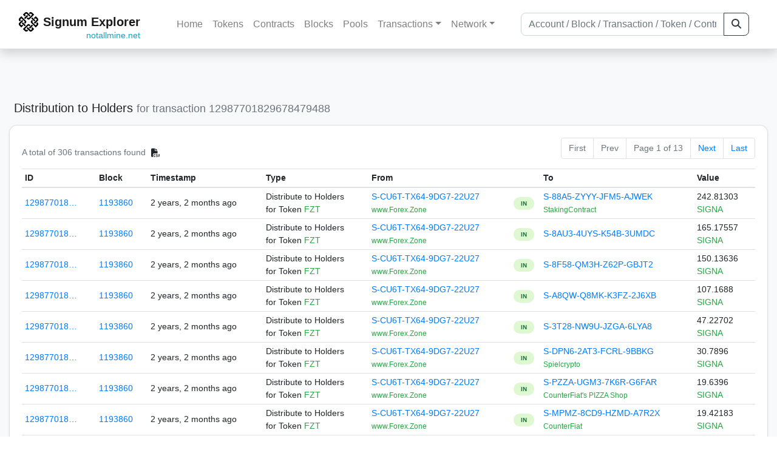

--- FILE ---
content_type: text/html; charset=utf-8
request_url: https://explorer.notallmine.net/distribution/?a=12987701829678479488
body_size: 5830
content:


<!doctype html>
<html lang="en">

<head>
  <meta charset="utf-8">
  <meta name="viewport" content="width=device-width, initial-scale=1, maximum-scale=1, shrink-to-fit=no">
  <meta name="keywords" content="sustainable, blockchain, crypto, minable, HDD, greencoin, singa, SIGNA">
  <meta property="og:title" content="Signum Explorer - Smart. Secure. Sustainable.">
  <meta name="twitter:title" content="Signum Explorer - Smart. Secure. Sustainable.">
  <meta property="og:image" content="https://signum.network/assets/img/seo/Signum_blue.png">
  <meta property="og:description" content="">
  <meta name="description"
    content="The easiest and most trusted Signum transaction search engine and blockchain explorer.">
  <title>Signum Explorer  - Transactions</title>
  <link href="/static/favicon.png" rel="icon">
  <link rel="stylesheet" href="https://cdn.jsdelivr.net/npm/bootstrap@4.6.2/dist/css/bootstrap.min.css" integrity="sha384-xOolHFLEh07PJGoPkLv1IbcEPTNtaed2xpHsD9ESMhqIYd0nLMwNLD69Npy4HI+N" crossorigin="anonymous">
  <link rel="stylesheet" href="/static/css/style.css?v=h">
  <link rel="stylesheet" type="text/css" href="/static/fontawesome-free-6.5.2-web/css/all.min.css" />
</head>
<body>
  
  <div class="wrapper">
    
      <header>
        <nav class="navbar navbar-expand-lg navbar-light fixed-top border-bottom shadow mb-3">
          <div class="container" style="max-width: 1400px !important;">
          <a class="mb-2" href="/"><img alt="LOGO" src="/static/logo.svg" height="32px"></a>
          <a class="p-2" href="/">
          
            <span class="navbar-brand my-0 mr-auto mb-2 font-weight-bold">Signum Explorer</span><br />
          
            
            <span class="float-right my-lg-n3 my-n4 text-info small">notallmine.net</span>
            
          </a>
          <button class="navbar-toggler" type="button" data-toggle="collapse" data-target="#navbarsMenu"
            aria-controls="navbarsMenu" aria-expanded="false" aria-label="Toggle navigation">
            <span class="navbar-toggler-icon"></span>
          </button>
          <div class="collapse navbar-collapse justify-content-md-center pl-4" id="navbarsMenu">
            <ul class="navbar-nav">
              <li class="nav-item">
                <a class="nav-link" href="/">Home</a>
              </li>
              <li class="nav-item">
                <a class="nav-link" href="/assets/">Tokens</a>
              </li>
              <li class="nav-item">
                <a class="nav-link" href="/ats/">Contracts</a>
              </li>
              <li class="nav-item">
                <a class="nav-link" href="/blocks/">Blocks</a>
              </li>
              <li class="nav-item">
                <a class="nav-link" href="/pools/">Pools</a>
              </li>
              <li class="nav-item dropdown">
                <a class="nav-link dropdown-toggle" href="#" id="transactions-nav" data-toggle="dropdown"
                  aria-haspopup="true" aria-expanded="false">Transactions</a>
                <div class="dropdown-menu" aria-labelledby="transactions-nav">
                  <a class="dropdown-item" href="/txsPending/">Pending Transactions</a>
                  <a class="dropdown-item" href="/txs/">Confirmed Transactions</a>
                  <a class="dropdown-item" href="/sub/">Auto-Payments</a>
                  <a class="dropdown-item" href="/alias/">Aliases</a>
                </div>
              </li>
              <li class="nav-item dropdown">
                <a class="nav-link dropdown-toggle" href="#" id="peers-nav" data-toggle="dropdown" aria-haspopup="true"
                  aria-expanded="false">Network</a>
                <div class="dropdown-menu" aria-labelledby="peers-nav">
                  <a class="dropdown-item" href="/accounts/">Top Accounts</a>
                  <a class="dropdown-item" href="/peers/">Nodes List</a>
                  <a class="dropdown-item" href="/peers-charts/">Nodes Distribution</a>
                </div>
              </li>
            </ul>
          </div>
          
          <form class="form-inline my-2 my-lg-0 input-group col-lg-4" action="/search/">
            <input class="form-control" type="text" name="q"
              placeholder="Account / Block / Transaction / Token / Contract" title="Fill to search" aria-label="Search">
            <div class="input-group-append">
              <button class="btn btn-outline-dark my-sm-0" type="submit" name="submit" value="Search"><i
                  class="fas fa-search"></i></button>
            </div>
          </form>
          
          </div>
        </nav>
      </header>
      <main role="main">
        <div class="container">
          <div class="text-center mb-5">
          </div>
          
          

  <h5 class="p-2">Distribution to Holders 
    
      <br class="d-md-none" />
      <small class="text-muted">for transaction 12987701829678479488</small>
    
  </h5>

  <div class="card-deck mb-3">
    <div class="card mb-4 shadow-sm">
      <div class="card-body">

        <div class="d-flex flex-column flex-md-row align-items-center">
          <small class="my-0 mr-md-auto text-muted">
            
              A total of
              
                306
              
              transactions found
              
                <a class="btn btn-sm btn-icon btn-soft-secondary rounded-circle copy-btn px-1" title="Download the latest 2k txs" href="/csv/12987701829678479488">
                <i class="fas fa-file-csv"></i></a>
              
            
          </small>
            

  <nav aria-label="Page navigation">
    <ul class="pagination justify-content-end small">
      
        <li class="page-item disabled"><a class="page-link" href="#">First</a></li>
      

      
        <li class="page-item disabled"><a class="page-link" href="#">Prev</a></li>
      

      <li class="page-item disabled text-nowrap"><a class="page-link" href="#">Page 1 of 13</a></li>

      
        <li class="page-item"><a class="page-link" href="?a=12987701829678479488&amp;page=2">Next</a></li>
      

      
        <li class="page-item"><a class="page-link" href="?a=12987701829678479488&amp;page=13">Last</a></li>
      
    </ul>
  </nav>

        </div>

        


<div class="table-responsive">
  <table class="table table-hover small table-sm">
    <thead>
    <tr>
      <th scope="col">ID</th>
      <th scope="col" class="d-none d-sm-table-cell">Block</th>
      <th scope="col" class="d-none d-sm-table-cell">Timestamp</th>
      <th scope="col">Type</th>
      <th scope="col" class="d-none d-sm-table-cell">From</th>
      <th scope="col"></th>
      <th scope="col" class="d-none d-sm-table-cell">To</th>
      <th scope="col">Value</th>
    </tr>
    </thead>
    <tbody>
        
        <tr>
          <td><a href="/tx/12987701829678479488">129877018…</a></td>
          <td class="d-none d-sm-table-cell"><a href="/block/1193860">1193860</a></td>
          <td class="text-nowrap d-none d-sm-table-cell">2 years, 2 months ago</td>
          <td>
            <span>Distribute to Holders</span>
            <br>
            <span>for Token </span>
            <span class="text-success">  FZT</span>
          </td>
          <td class="text-nowrap d-none d-sm-table-cell">
          


  <a href="/address/181059669037770905">
    S-CU6T-TX64-9DG7-22U27
  </a>


  <br>

<small>
  
    <span class="text-success" title="www.Forex.Zone">www.Forex.Zone</span>
  
</small>

          </td>
          <td>
          <span class="text-center font-weight-bold rounded-pill" style="background-color: rgb(222, 249, 210)!important; color: rgb(35, 118, 64); line-height: 1.6; font-size: .61rem; width: 100%!important; display: inline-block; padding: .2rem .5rem;">
            IN</span>
          </td>
          <td class="text-nowrap d-none d-sm-table-cell">
          


  <a href="/address/9850376238066243843">
    S-88A5-ZYYY-JFM5-AJWEK
  </a>


  <br>

<small>
  
    <span class="text-success" title="StakingContract">StakingContract</span>
  
</small>

          </td>
          <td class="text-nowrap">
              <span>242.81303</span><br>
              <span class="text-success"> SIGNA </span>
          </td>
        </tr>
          
        
        <tr>
          <td><a href="/tx/12987701829678479488">129877018…</a></td>
          <td class="d-none d-sm-table-cell"><a href="/block/1193860">1193860</a></td>
          <td class="text-nowrap d-none d-sm-table-cell">2 years, 2 months ago</td>
          <td>
            <span>Distribute to Holders</span>
            <br>
            <span>for Token </span>
            <span class="text-success">  FZT</span>
          </td>
          <td class="text-nowrap d-none d-sm-table-cell">
          


  <a href="/address/181059669037770905">
    S-CU6T-TX64-9DG7-22U27
  </a>


  <br>

<small>
  
    <span class="text-success" title="www.Forex.Zone">www.Forex.Zone</span>
  
</small>

          </td>
          <td>
          <span class="text-center font-weight-bold rounded-pill" style="background-color: rgb(222, 249, 210)!important; color: rgb(35, 118, 64); line-height: 1.6; font-size: .61rem; width: 100%!important; display: inline-block; padding: .2rem .5rem;">
            IN</span>
          </td>
          <td class="text-nowrap d-none d-sm-table-cell">
          


  <a href="/address/1526291561812534081">
    S-8AU3-4UYS-K54B-3UMDC
  </a>


  <br>

<small>
  
    <span class="text-secondary"></span>
  
</small>

          </td>
          <td class="text-nowrap">
              <span>165.17557</span><br>
              <span class="text-success"> SIGNA </span>
          </td>
        </tr>
          
        
        <tr>
          <td><a href="/tx/12987701829678479488">129877018…</a></td>
          <td class="d-none d-sm-table-cell"><a href="/block/1193860">1193860</a></td>
          <td class="text-nowrap d-none d-sm-table-cell">2 years, 2 months ago</td>
          <td>
            <span>Distribute to Holders</span>
            <br>
            <span>for Token </span>
            <span class="text-success">  FZT</span>
          </td>
          <td class="text-nowrap d-none d-sm-table-cell">
          


  <a href="/address/181059669037770905">
    S-CU6T-TX64-9DG7-22U27
  </a>


  <br>

<small>
  
    <span class="text-success" title="www.Forex.Zone">www.Forex.Zone</span>
  
</small>

          </td>
          <td>
          <span class="text-center font-weight-bold rounded-pill" style="background-color: rgb(222, 249, 210)!important; color: rgb(35, 118, 64); line-height: 1.6; font-size: .61rem; width: 100%!important; display: inline-block; padding: .2rem .5rem;">
            IN</span>
          </td>
          <td class="text-nowrap d-none d-sm-table-cell">
          


  <a href="/address/16169622184089826406">
    S-8F58-QM3H-Z62P-GBJT2
  </a>


  <br>

<small>
  
    <span class="text-secondary"></span>
  
</small>

          </td>
          <td class="text-nowrap">
              <span>150.13636</span><br>
              <span class="text-success"> SIGNA </span>
          </td>
        </tr>
          
        
        <tr>
          <td><a href="/tx/12987701829678479488">129877018…</a></td>
          <td class="d-none d-sm-table-cell"><a href="/block/1193860">1193860</a></td>
          <td class="text-nowrap d-none d-sm-table-cell">2 years, 2 months ago</td>
          <td>
            <span>Distribute to Holders</span>
            <br>
            <span>for Token </span>
            <span class="text-success">  FZT</span>
          </td>
          <td class="text-nowrap d-none d-sm-table-cell">
          


  <a href="/address/181059669037770905">
    S-CU6T-TX64-9DG7-22U27
  </a>


  <br>

<small>
  
    <span class="text-success" title="www.Forex.Zone">www.Forex.Zone</span>
  
</small>

          </td>
          <td>
          <span class="text-center font-weight-bold rounded-pill" style="background-color: rgb(222, 249, 210)!important; color: rgb(35, 118, 64); line-height: 1.6; font-size: .61rem; width: 100%!important; display: inline-block; padding: .2rem .5rem;">
            IN</span>
          </td>
          <td class="text-nowrap d-none d-sm-table-cell">
          


  <a href="/address/357069363155835612">
    S-A8QW-Q8MK-K3FZ-2J6XB
  </a>


  <br>

<small>
  
    <span class="text-secondary"></span>
  
</small>

          </td>
          <td class="text-nowrap">
              <span>107.1688</span><br>
              <span class="text-success"> SIGNA </span>
          </td>
        </tr>
          
        
        <tr>
          <td><a href="/tx/12987701829678479488">129877018…</a></td>
          <td class="d-none d-sm-table-cell"><a href="/block/1193860">1193860</a></td>
          <td class="text-nowrap d-none d-sm-table-cell">2 years, 2 months ago</td>
          <td>
            <span>Distribute to Holders</span>
            <br>
            <span>for Token </span>
            <span class="text-success">  FZT</span>
          </td>
          <td class="text-nowrap d-none d-sm-table-cell">
          


  <a href="/address/181059669037770905">
    S-CU6T-TX64-9DG7-22U27
  </a>


  <br>

<small>
  
    <span class="text-success" title="www.Forex.Zone">www.Forex.Zone</span>
  
</small>

          </td>
          <td>
          <span class="text-center font-weight-bold rounded-pill" style="background-color: rgb(222, 249, 210)!important; color: rgb(35, 118, 64); line-height: 1.6; font-size: .61rem; width: 100%!important; display: inline-block; padding: .2rem .5rem;">
            IN</span>
          </td>
          <td class="text-nowrap d-none d-sm-table-cell">
          


  <a href="/address/4837942039689618438">
    S-3T28-NW9U-JZGA-6LYA8
  </a>


  <br>

<small>
  
    <span class="text-secondary"></span>
  
</small>

          </td>
          <td class="text-nowrap">
              <span>47.22702</span><br>
              <span class="text-success"> SIGNA </span>
          </td>
        </tr>
          
        
        <tr>
          <td><a href="/tx/12987701829678479488">129877018…</a></td>
          <td class="d-none d-sm-table-cell"><a href="/block/1193860">1193860</a></td>
          <td class="text-nowrap d-none d-sm-table-cell">2 years, 2 months ago</td>
          <td>
            <span>Distribute to Holders</span>
            <br>
            <span>for Token </span>
            <span class="text-success">  FZT</span>
          </td>
          <td class="text-nowrap d-none d-sm-table-cell">
          


  <a href="/address/181059669037770905">
    S-CU6T-TX64-9DG7-22U27
  </a>


  <br>

<small>
  
    <span class="text-success" title="www.Forex.Zone">www.Forex.Zone</span>
  
</small>

          </td>
          <td>
          <span class="text-center font-weight-bold rounded-pill" style="background-color: rgb(222, 249, 210)!important; color: rgb(35, 118, 64); line-height: 1.6; font-size: .61rem; width: 100%!important; display: inline-block; padding: .2rem .5rem;">
            IN</span>
          </td>
          <td class="text-nowrap d-none d-sm-table-cell">
          


  <a href="/address/8594320553313425028">
    S-DPN6-2AT3-FCRL-9BBKG
  </a>


  <br>

<small>
  
    <span class="text-success" title="Spielcrypto">Spielcrypto</span>
  
</small>

          </td>
          <td class="text-nowrap">
              <span>30.7896</span><br>
              <span class="text-success"> SIGNA </span>
          </td>
        </tr>
          
        
        <tr>
          <td><a href="/tx/12987701829678479488">129877018…</a></td>
          <td class="d-none d-sm-table-cell"><a href="/block/1193860">1193860</a></td>
          <td class="text-nowrap d-none d-sm-table-cell">2 years, 2 months ago</td>
          <td>
            <span>Distribute to Holders</span>
            <br>
            <span>for Token </span>
            <span class="text-success">  FZT</span>
          </td>
          <td class="text-nowrap d-none d-sm-table-cell">
          


  <a href="/address/181059669037770905">
    S-CU6T-TX64-9DG7-22U27
  </a>


  <br>

<small>
  
    <span class="text-success" title="www.Forex.Zone">www.Forex.Zone</span>
  
</small>

          </td>
          <td>
          <span class="text-center font-weight-bold rounded-pill" style="background-color: rgb(222, 249, 210)!important; color: rgb(35, 118, 64); line-height: 1.6; font-size: .61rem; width: 100%!important; display: inline-block; padding: .2rem .5rem;">
            IN</span>
          </td>
          <td class="text-nowrap d-none d-sm-table-cell">
          


  <a href="/address/16979033299095322600">
    S-PZZA-UGM3-7K6R-G6FAR
  </a>


  <br>

<small>
  
    <span class="text-success" title="CounterFiat&#x27;s PIZZA Shop">CounterFiat&#x27;s PIZZA Shop</span>
  
</small>

          </td>
          <td class="text-nowrap">
              <span>19.6396</span><br>
              <span class="text-success"> SIGNA </span>
          </td>
        </tr>
          
        
        <tr>
          <td><a href="/tx/12987701829678479488">129877018…</a></td>
          <td class="d-none d-sm-table-cell"><a href="/block/1193860">1193860</a></td>
          <td class="text-nowrap d-none d-sm-table-cell">2 years, 2 months ago</td>
          <td>
            <span>Distribute to Holders</span>
            <br>
            <span>for Token </span>
            <span class="text-success">  FZT</span>
          </td>
          <td class="text-nowrap d-none d-sm-table-cell">
          


  <a href="/address/181059669037770905">
    S-CU6T-TX64-9DG7-22U27
  </a>


  <br>

<small>
  
    <span class="text-success" title="www.Forex.Zone">www.Forex.Zone</span>
  
</small>

          </td>
          <td>
          <span class="text-center font-weight-bold rounded-pill" style="background-color: rgb(222, 249, 210)!important; color: rgb(35, 118, 64); line-height: 1.6; font-size: .61rem; width: 100%!important; display: inline-block; padding: .2rem .5rem;">
            IN</span>
          </td>
          <td class="text-nowrap d-none d-sm-table-cell">
          


  <a href="/address/10269022105793844863">
    S-MPMZ-8CD9-HZMD-A7R2X
  </a>


  <br>

<small>
  
    <span class="text-success" title="CounterFiat">CounterFiat</span>
  
</small>

          </td>
          <td class="text-nowrap">
              <span>19.42183</span><br>
              <span class="text-success"> SIGNA </span>
          </td>
        </tr>
          
        
        <tr>
          <td><a href="/tx/12987701829678479488">129877018…</a></td>
          <td class="d-none d-sm-table-cell"><a href="/block/1193860">1193860</a></td>
          <td class="text-nowrap d-none d-sm-table-cell">2 years, 2 months ago</td>
          <td>
            <span>Distribute to Holders</span>
            <br>
            <span>for Token </span>
            <span class="text-success">  FZT</span>
          </td>
          <td class="text-nowrap d-none d-sm-table-cell">
          


  <a href="/address/181059669037770905">
    S-CU6T-TX64-9DG7-22U27
  </a>


  <br>

<small>
  
    <span class="text-success" title="www.Forex.Zone">www.Forex.Zone</span>
  
</small>

          </td>
          <td>
          <span class="text-center font-weight-bold rounded-pill" style="background-color: rgb(222, 249, 210)!important; color: rgb(35, 118, 64); line-height: 1.6; font-size: .61rem; width: 100%!important; display: inline-block; padding: .2rem .5rem;">
            IN</span>
          </td>
          <td class="text-nowrap d-none d-sm-table-cell">
          


  <a href="/address/2085554255502924">
    S-Y9LE-TMSA-F6GJ-2AV32
  </a>


  <br>

<small>
  
    <span class="text-success" title="Stage">Stage</span>
  
</small>

          </td>
          <td class="text-nowrap">
              <span>16.02901</span><br>
              <span class="text-success"> SIGNA </span>
          </td>
        </tr>
          
        
        <tr>
          <td><a href="/tx/12987701829678479488">129877018…</a></td>
          <td class="d-none d-sm-table-cell"><a href="/block/1193860">1193860</a></td>
          <td class="text-nowrap d-none d-sm-table-cell">2 years, 2 months ago</td>
          <td>
            <span>Distribute to Holders</span>
            <br>
            <span>for Token </span>
            <span class="text-success">  FZT</span>
          </td>
          <td class="text-nowrap d-none d-sm-table-cell">
          


  <a href="/address/181059669037770905">
    S-CU6T-TX64-9DG7-22U27
  </a>


  <br>

<small>
  
    <span class="text-success" title="www.Forex.Zone">www.Forex.Zone</span>
  
</small>

          </td>
          <td>
          <span class="text-center font-weight-bold rounded-pill" style="background-color: rgb(222, 249, 210)!important; color: rgb(35, 118, 64); line-height: 1.6; font-size: .61rem; width: 100%!important; display: inline-block; padding: .2rem .5rem;">
            IN</span>
          </td>
          <td class="text-nowrap d-none d-sm-table-cell">
          


  <a href="/address/5528931326909733975">
    S-RR4R-RY9Z-42CV-6PPGT
  </a>


  <br>

<small>
  
    <span class="text-secondary"></span>
  
</small>

          </td>
          <td class="text-nowrap">
              <span>15.24574</span><br>
              <span class="text-success"> SIGNA </span>
          </td>
        </tr>
          
        
        <tr>
          <td><a href="/tx/12987701829678479488">129877018…</a></td>
          <td class="d-none d-sm-table-cell"><a href="/block/1193860">1193860</a></td>
          <td class="text-nowrap d-none d-sm-table-cell">2 years, 2 months ago</td>
          <td>
            <span>Distribute to Holders</span>
            <br>
            <span>for Token </span>
            <span class="text-success">  FZT</span>
          </td>
          <td class="text-nowrap d-none d-sm-table-cell">
          


  <a href="/address/181059669037770905">
    S-CU6T-TX64-9DG7-22U27
  </a>


  <br>

<small>
  
    <span class="text-success" title="www.Forex.Zone">www.Forex.Zone</span>
  
</small>

          </td>
          <td>
          <span class="text-center font-weight-bold rounded-pill" style="background-color: rgb(222, 249, 210)!important; color: rgb(35, 118, 64); line-height: 1.6; font-size: .61rem; width: 100%!important; display: inline-block; padding: .2rem .5rem;">
            IN</span>
          </td>
          <td class="text-nowrap d-none d-sm-table-cell">
          


  <a href="/address/2054193788332212200">
    S-PZZA-DRQP-WEEE-3QH2T
  </a>


  <br>

<small>
  
    <span class="text-success" title="CounterFiat&#x27;s PIZZA Shop">CounterFiat&#x27;s PIZZA Shop</span>
  
</small>

          </td>
          <td class="text-nowrap">
              <span>11.18953</span><br>
              <span class="text-success"> SIGNA </span>
          </td>
        </tr>
          
        
        <tr>
          <td><a href="/tx/12987701829678479488">129877018…</a></td>
          <td class="d-none d-sm-table-cell"><a href="/block/1193860">1193860</a></td>
          <td class="text-nowrap d-none d-sm-table-cell">2 years, 2 months ago</td>
          <td>
            <span>Distribute to Holders</span>
            <br>
            <span>for Token </span>
            <span class="text-success">  FZT</span>
          </td>
          <td class="text-nowrap d-none d-sm-table-cell">
          


  <a href="/address/181059669037770905">
    S-CU6T-TX64-9DG7-22U27
  </a>


  <br>

<small>
  
    <span class="text-success" title="www.Forex.Zone">www.Forex.Zone</span>
  
</small>

          </td>
          <td>
          <span class="text-center font-weight-bold rounded-pill" style="background-color: rgb(222, 249, 210)!important; color: rgb(35, 118, 64); line-height: 1.6; font-size: .61rem; width: 100%!important; display: inline-block; padding: .2rem .5rem;">
            IN</span>
          </td>
          <td class="text-nowrap d-none d-sm-table-cell">
          


  <a href="/address/6715879024511660913">
    S-9EVK-EHXA-AMFW-7SWEU
  </a>


  <br>

<small>
  
    <span class="text-success" title="Toha">Toha</span>
  
</small>

          </td>
          <td class="text-nowrap">
              <span>11.14397</span><br>
              <span class="text-success"> SIGNA </span>
          </td>
        </tr>
          
        
        <tr>
          <td><a href="/tx/12987701829678479488">129877018…</a></td>
          <td class="d-none d-sm-table-cell"><a href="/block/1193860">1193860</a></td>
          <td class="text-nowrap d-none d-sm-table-cell">2 years, 2 months ago</td>
          <td>
            <span>Distribute to Holders</span>
            <br>
            <span>for Token </span>
            <span class="text-success">  FZT</span>
          </td>
          <td class="text-nowrap d-none d-sm-table-cell">
          


  <a href="/address/181059669037770905">
    S-CU6T-TX64-9DG7-22U27
  </a>


  <br>

<small>
  
    <span class="text-success" title="www.Forex.Zone">www.Forex.Zone</span>
  
</small>

          </td>
          <td>
          <span class="text-center font-weight-bold rounded-pill" style="background-color: rgb(222, 249, 210)!important; color: rgb(35, 118, 64); line-height: 1.6; font-size: .61rem; width: 100%!important; display: inline-block; padding: .2rem .5rem;">
            IN</span>
          </td>
          <td class="text-nowrap d-none d-sm-table-cell">
          


  <a href="/address/17049988094279984924">
    S-7BSW-UT65-DG8S-GTF9T
  </a>


  <br>

<small>
  
    <span class="text-secondary"></span>
  
</small>

          </td>
          <td class="text-nowrap">
              <span>9.59103</span><br>
              <span class="text-success"> SIGNA </span>
          </td>
        </tr>
          
        
        <tr>
          <td><a href="/tx/12987701829678479488">129877018…</a></td>
          <td class="d-none d-sm-table-cell"><a href="/block/1193860">1193860</a></td>
          <td class="text-nowrap d-none d-sm-table-cell">2 years, 2 months ago</td>
          <td>
            <span>Distribute to Holders</span>
            <br>
            <span>for Token </span>
            <span class="text-success">  FZT</span>
          </td>
          <td class="text-nowrap d-none d-sm-table-cell">
          


  <a href="/address/181059669037770905">
    S-CU6T-TX64-9DG7-22U27
  </a>


  <br>

<small>
  
    <span class="text-success" title="www.Forex.Zone">www.Forex.Zone</span>
  
</small>

          </td>
          <td>
          <span class="text-center font-weight-bold rounded-pill" style="background-color: rgb(222, 249, 210)!important; color: rgb(35, 118, 64); line-height: 1.6; font-size: .61rem; width: 100%!important; display: inline-block; padding: .2rem .5rem;">
            IN</span>
          </td>
          <td class="text-nowrap d-none d-sm-table-cell">
          


  <a href="/address/5837336948478573668">
    S-9Z56-2VS7-GT86-75M24
  </a>


  <br>

<small>
  
    <span class="text-success" title="Signum">Signum</span>
  
</small>

          </td>
          <td class="text-nowrap">
              <span>9.36324</span><br>
              <span class="text-success"> SIGNA </span>
          </td>
        </tr>
          
        
        <tr>
          <td><a href="/tx/12987701829678479488">129877018…</a></td>
          <td class="d-none d-sm-table-cell"><a href="/block/1193860">1193860</a></td>
          <td class="text-nowrap d-none d-sm-table-cell">2 years, 2 months ago</td>
          <td>
            <span>Distribute to Holders</span>
            <br>
            <span>for Token </span>
            <span class="text-success">  FZT</span>
          </td>
          <td class="text-nowrap d-none d-sm-table-cell">
          


  <a href="/address/181059669037770905">
    S-CU6T-TX64-9DG7-22U27
  </a>


  <br>

<small>
  
    <span class="text-success" title="www.Forex.Zone">www.Forex.Zone</span>
  
</small>

          </td>
          <td>
          <span class="text-center font-weight-bold rounded-pill" style="background-color: rgb(222, 249, 210)!important; color: rgb(35, 118, 64); line-height: 1.6; font-size: .61rem; width: 100%!important; display: inline-block; padding: .2rem .5rem;">
            IN</span>
          </td>
          <td class="text-nowrap d-none d-sm-table-cell">
          


  <a href="/address/3882640455575602039">
    S-C2VR-XKEL-W2VL-5AHSD
  </a>


  <br>

<small>
  
    <span class="text-success" title="Laundry Machine">Laundry Machine</span>
  
</small>

          </td>
          <td class="text-nowrap">
              <span>8.79178</span><br>
              <span class="text-success"> SIGNA </span>
          </td>
        </tr>
          
        
        <tr>
          <td><a href="/tx/12987701829678479488">129877018…</a></td>
          <td class="d-none d-sm-table-cell"><a href="/block/1193860">1193860</a></td>
          <td class="text-nowrap d-none d-sm-table-cell">2 years, 2 months ago</td>
          <td>
            <span>Distribute to Holders</span>
            <br>
            <span>for Token </span>
            <span class="text-success">  FZT</span>
          </td>
          <td class="text-nowrap d-none d-sm-table-cell">
          


  <a href="/address/181059669037770905">
    S-CU6T-TX64-9DG7-22U27
  </a>


  <br>

<small>
  
    <span class="text-success" title="www.Forex.Zone">www.Forex.Zone</span>
  
</small>

          </td>
          <td>
          <span class="text-center font-weight-bold rounded-pill" style="background-color: rgb(222, 249, 210)!important; color: rgb(35, 118, 64); line-height: 1.6; font-size: .61rem; width: 100%!important; display: inline-block; padding: .2rem .5rem;">
            IN</span>
          </td>
          <td class="text-nowrap d-none d-sm-table-cell">
          


  <a href="/address/3509762403198850650">
    S-2PLU-BXND-CT3H-5GBF3
  </a>


  <br>

<small>
  
    <span class="text-secondary"></span>
  
</small>

          </td>
          <td class="text-nowrap">
              <span>8.67175</span><br>
              <span class="text-success"> SIGNA </span>
          </td>
        </tr>
          
        
        <tr>
          <td><a href="/tx/12987701829678479488">129877018…</a></td>
          <td class="d-none d-sm-table-cell"><a href="/block/1193860">1193860</a></td>
          <td class="text-nowrap d-none d-sm-table-cell">2 years, 2 months ago</td>
          <td>
            <span>Distribute to Holders</span>
            <br>
            <span>for Token </span>
            <span class="text-success">  FZT</span>
          </td>
          <td class="text-nowrap d-none d-sm-table-cell">
          


  <a href="/address/181059669037770905">
    S-CU6T-TX64-9DG7-22U27
  </a>


  <br>

<small>
  
    <span class="text-success" title="www.Forex.Zone">www.Forex.Zone</span>
  
</small>

          </td>
          <td>
          <span class="text-center font-weight-bold rounded-pill" style="background-color: rgb(222, 249, 210)!important; color: rgb(35, 118, 64); line-height: 1.6; font-size: .61rem; width: 100%!important; display: inline-block; padding: .2rem .5rem;">
            IN</span>
          </td>
          <td class="text-nowrap d-none d-sm-table-cell">
          


  <a href="/address/4827936861293510680">
    S-N22S-ZVRQ-HCUC-68428
  </a>


  <br>

<small>
  
    <span class="text-secondary"></span>
  
</small>

          </td>
          <td class="text-nowrap">
              <span>7.9984</span><br>
              <span class="text-success"> SIGNA </span>
          </td>
        </tr>
          
        
        <tr>
          <td><a href="/tx/12987701829678479488">129877018…</a></td>
          <td class="d-none d-sm-table-cell"><a href="/block/1193860">1193860</a></td>
          <td class="text-nowrap d-none d-sm-table-cell">2 years, 2 months ago</td>
          <td>
            <span>Distribute to Holders</span>
            <br>
            <span>for Token </span>
            <span class="text-success">  FZT</span>
          </td>
          <td class="text-nowrap d-none d-sm-table-cell">
          


  <a href="/address/181059669037770905">
    S-CU6T-TX64-9DG7-22U27
  </a>


  <br>

<small>
  
    <span class="text-success" title="www.Forex.Zone">www.Forex.Zone</span>
  
</small>

          </td>
          <td>
          <span class="text-center font-weight-bold rounded-pill" style="background-color: rgb(222, 249, 210)!important; color: rgb(35, 118, 64); line-height: 1.6; font-size: .61rem; width: 100%!important; display: inline-block; padding: .2rem .5rem;">
            IN</span>
          </td>
          <td class="text-nowrap d-none d-sm-table-cell">
          


  <a href="/address/13831709662995834087">
    S-AT99-NYPM-6K4S-DU2XZ
  </a>


  <br>

<small>
  
    <span class="text-secondary"></span>
  
</small>

          </td>
          <td class="text-nowrap">
              <span>7.99332</span><br>
              <span class="text-success"> SIGNA </span>
          </td>
        </tr>
          
        
        <tr>
          <td><a href="/tx/12987701829678479488">129877018…</a></td>
          <td class="d-none d-sm-table-cell"><a href="/block/1193860">1193860</a></td>
          <td class="text-nowrap d-none d-sm-table-cell">2 years, 2 months ago</td>
          <td>
            <span>Distribute to Holders</span>
            <br>
            <span>for Token </span>
            <span class="text-success">  FZT</span>
          </td>
          <td class="text-nowrap d-none d-sm-table-cell">
          


  <a href="/address/181059669037770905">
    S-CU6T-TX64-9DG7-22U27
  </a>


  <br>

<small>
  
    <span class="text-success" title="www.Forex.Zone">www.Forex.Zone</span>
  
</small>

          </td>
          <td>
          <span class="text-center font-weight-bold rounded-pill" style="background-color: rgb(222, 249, 210)!important; color: rgb(35, 118, 64); line-height: 1.6; font-size: .61rem; width: 100%!important; display: inline-block; padding: .2rem .5rem;">
            IN</span>
          </td>
          <td class="text-nowrap d-none d-sm-table-cell">
          


  <a href="/address/11130321392388236382">
    S-QT4Y-CRGM-27GV-BSQXN
  </a>


  <br>

<small>
  
    <span class="text-success" title="Dyandra">Dyandra</span>
  
</small>

          </td>
          <td class="text-nowrap">
              <span>7.99267</span><br>
              <span class="text-success"> SIGNA </span>
          </td>
        </tr>
          
        
        <tr>
          <td><a href="/tx/12987701829678479488">129877018…</a></td>
          <td class="d-none d-sm-table-cell"><a href="/block/1193860">1193860</a></td>
          <td class="text-nowrap d-none d-sm-table-cell">2 years, 2 months ago</td>
          <td>
            <span>Distribute to Holders</span>
            <br>
            <span>for Token </span>
            <span class="text-success">  FZT</span>
          </td>
          <td class="text-nowrap d-none d-sm-table-cell">
          


  <a href="/address/181059669037770905">
    S-CU6T-TX64-9DG7-22U27
  </a>


  <br>

<small>
  
    <span class="text-success" title="www.Forex.Zone">www.Forex.Zone</span>
  
</small>

          </td>
          <td>
          <span class="text-center font-weight-bold rounded-pill" style="background-color: rgb(222, 249, 210)!important; color: rgb(35, 118, 64); line-height: 1.6; font-size: .61rem; width: 100%!important; display: inline-block; padding: .2rem .5rem;">
            IN</span>
          </td>
          <td class="text-nowrap d-none d-sm-table-cell">
          


  <a href="/address/5619566951357387982">
    S-X78G-DTDL-5EYN-6Q7ZV
  </a>


  <br>

<small>
  
    <span class="text-secondary"></span>
  
</small>

          </td>
          <td class="text-nowrap">
              <span>5.72493</span><br>
              <span class="text-success"> SIGNA </span>
          </td>
        </tr>
          
        
        <tr>
          <td><a href="/tx/12987701829678479488">129877018…</a></td>
          <td class="d-none d-sm-table-cell"><a href="/block/1193860">1193860</a></td>
          <td class="text-nowrap d-none d-sm-table-cell">2 years, 2 months ago</td>
          <td>
            <span>Distribute to Holders</span>
            <br>
            <span>for Token </span>
            <span class="text-success">  FZT</span>
          </td>
          <td class="text-nowrap d-none d-sm-table-cell">
          


  <a href="/address/181059669037770905">
    S-CU6T-TX64-9DG7-22U27
  </a>


  <br>

<small>
  
    <span class="text-success" title="www.Forex.Zone">www.Forex.Zone</span>
  
</small>

          </td>
          <td>
          <span class="text-center font-weight-bold rounded-pill" style="background-color: rgb(222, 249, 210)!important; color: rgb(35, 118, 64); line-height: 1.6; font-size: .61rem; width: 100%!important; display: inline-block; padding: .2rem .5rem;">
            IN</span>
          </td>
          <td class="text-nowrap d-none d-sm-table-cell">
          


  <a href="/address/6636361537392967847">
    S-Z279-P34P-T5WW-7RA8S
  </a>


  <br>

<small>
  
    <span class="text-success" title="StakingContract">StakingContract</span>
  
</small>

          </td>
          <td class="text-nowrap">
              <span>5.31503</span><br>
              <span class="text-success"> SIGNA </span>
          </td>
        </tr>
          
        
        <tr>
          <td><a href="/tx/12987701829678479488">129877018…</a></td>
          <td class="d-none d-sm-table-cell"><a href="/block/1193860">1193860</a></td>
          <td class="text-nowrap d-none d-sm-table-cell">2 years, 2 months ago</td>
          <td>
            <span>Distribute to Holders</span>
            <br>
            <span>for Token </span>
            <span class="text-success">  FZT</span>
          </td>
          <td class="text-nowrap d-none d-sm-table-cell">
          


  <a href="/address/181059669037770905">
    S-CU6T-TX64-9DG7-22U27
  </a>


  <br>

<small>
  
    <span class="text-success" title="www.Forex.Zone">www.Forex.Zone</span>
  
</small>

          </td>
          <td>
          <span class="text-center font-weight-bold rounded-pill" style="background-color: rgb(222, 249, 210)!important; color: rgb(35, 118, 64); line-height: 1.6; font-size: .61rem; width: 100%!important; display: inline-block; padding: .2rem .5rem;">
            IN</span>
          </td>
          <td class="text-nowrap d-none d-sm-table-cell">
          


  <a href="/address/12883361023775764725">
    S-AW9P-LYDN-6B85-D6RL7
  </a>


  <br>

<small>
  
    <span class="text-success" title="kob">kob</span>
  
</small>

          </td>
          <td class="text-nowrap">
              <span>5.27507</span><br>
              <span class="text-success"> SIGNA </span>
          </td>
        </tr>
          
        
        <tr>
          <td><a href="/tx/12987701829678479488">129877018…</a></td>
          <td class="d-none d-sm-table-cell"><a href="/block/1193860">1193860</a></td>
          <td class="text-nowrap d-none d-sm-table-cell">2 years, 2 months ago</td>
          <td>
            <span>Distribute to Holders</span>
            <br>
            <span>for Token </span>
            <span class="text-success">  FZT</span>
          </td>
          <td class="text-nowrap d-none d-sm-table-cell">
          


  <a href="/address/181059669037770905">
    S-CU6T-TX64-9DG7-22U27
  </a>


  <br>

<small>
  
    <span class="text-success" title="www.Forex.Zone">www.Forex.Zone</span>
  
</small>

          </td>
          <td>
          <span class="text-center font-weight-bold rounded-pill" style="background-color: rgb(222, 249, 210)!important; color: rgb(35, 118, 64); line-height: 1.6; font-size: .61rem; width: 100%!important; display: inline-block; padding: .2rem .5rem;">
            IN</span>
          </td>
          <td class="text-nowrap d-none d-sm-table-cell">
          


  <a href="/address/16025781638431872999">
    S-D7Z9-HRRD-3T9L-F5STW
  </a>


  <br>

<small>
  
    <span class="text-secondary"></span>
  
</small>

          </td>
          <td class="text-nowrap">
              <span>4.86825</span><br>
              <span class="text-success"> SIGNA </span>
          </td>
        </tr>
          
        
        <tr>
          <td><a href="/tx/12987701829678479488">129877018…</a></td>
          <td class="d-none d-sm-table-cell"><a href="/block/1193860">1193860</a></td>
          <td class="text-nowrap d-none d-sm-table-cell">2 years, 2 months ago</td>
          <td>
            <span>Distribute to Holders</span>
            <br>
            <span>for Token </span>
            <span class="text-success">  FZT</span>
          </td>
          <td class="text-nowrap d-none d-sm-table-cell">
          


  <a href="/address/181059669037770905">
    S-CU6T-TX64-9DG7-22U27
  </a>


  <br>

<small>
  
    <span class="text-success" title="www.Forex.Zone">www.Forex.Zone</span>
  
</small>

          </td>
          <td>
          <span class="text-center font-weight-bold rounded-pill" style="background-color: rgb(222, 249, 210)!important; color: rgb(35, 118, 64); line-height: 1.6; font-size: .61rem; width: 100%!important; display: inline-block; padding: .2rem .5rem;">
            IN</span>
          </td>
          <td class="text-nowrap d-none d-sm-table-cell">
          


  <a href="/address/28710785532873465">
    S-KLRT-BUQG-2CUR-22JT2
  </a>


  <br>

<small>
  
    <span class="text-success" title="Frawds trading">Frawds trading</span>
  
</small>

          </td>
          <td class="text-nowrap">
              <span>3.99626</span><br>
              <span class="text-success"> SIGNA </span>
          </td>
        </tr>
          
        
        <tr>
          <td><a href="/tx/12987701829678479488">129877018…</a></td>
          <td class="d-none d-sm-table-cell"><a href="/block/1193860">1193860</a></td>
          <td class="text-nowrap d-none d-sm-table-cell">2 years, 2 months ago</td>
          <td>
            <span>Distribute to Holders</span>
            <br>
            <span>for Token </span>
            <span class="text-success">  FZT</span>
          </td>
          <td class="text-nowrap d-none d-sm-table-cell">
          


  <a href="/address/181059669037770905">
    S-CU6T-TX64-9DG7-22U27
  </a>


  <br>

<small>
  
    <span class="text-success" title="www.Forex.Zone">www.Forex.Zone</span>
  
</small>

          </td>
          <td>
          <span class="text-center font-weight-bold rounded-pill" style="background-color: rgb(222, 249, 210)!important; color: rgb(35, 118, 64); line-height: 1.6; font-size: .61rem; width: 100%!important; display: inline-block; padding: .2rem .5rem;">
            IN</span>
          </td>
          <td class="text-nowrap d-none d-sm-table-cell">
          


  <a href="/address/8678871001493974919">
    S-TDW9-87VR-8MXH-9DEWJ
  </a>


  <br>

<small>
  
    <span class="text-success" title="Frawds_Node">Frawds_Node</span>
  
</small>

          </td>
          <td class="text-nowrap">
              <span>3.99626</span><br>
              <span class="text-success"> SIGNA </span>
          </td>
        </tr>
          
        
    </tbody>
  </table>
</div>


          

  <nav aria-label="Page navigation">
    <ul class="pagination justify-content-end small">
      
        <li class="page-item disabled"><a class="page-link" href="#">First</a></li>
      

      
        <li class="page-item disabled"><a class="page-link" href="#">Prev</a></li>
      

      <li class="page-item disabled text-nowrap"><a class="page-link" href="#">Page 1 of 13</a></li>

      
        <li class="page-item"><a class="page-link" href="?a=12987701829678479488&amp;page=2">Next</a></li>
      

      
        <li class="page-item"><a class="page-link" href="?a=12987701829678479488&amp;page=13">Last</a></li>
      
    </ul>
  </nav>


      </div>
    </div>
  </div>


        </div>
      </main>
      <div id="push"></div>
    </div>
    <footer class="footer mt-5 py-3 shadow-sm">
      <div class="footerex">
        <div class="containft">
          <div class="colft">
            <h1>Resources</h1>
            <span class="line" style="width: 40px;margin-bottom: 10px;"></span>
            <ul>
              <li><a class="normlink" href="https://www.signum.network/wallet.html" target="_blank">Wallets &
                  Node</a></li>
              <li><a class="normlink" href="https://www.signum.network/mining.html" target="_blank">Mining</a>
              </li>
              <li><a class="normlink" href="https://www.signum.network/exchanges.html" target="_blank">Exchanges</a>
              </li>
              <li><a class="normlink" href="https://www.signum.network/styleguide.html" target="_blank">Styleguide</a>
              </li>
            </ul>
          </div>
          <div class="colft">
            <h1>Development</h1>
            <span class="line" style="width: 40px;margin-bottom: 10px;"></span>
            <ul>
              <li><a class="normlink" href="https://github.com/signum-network" target="_blank">GitHub Signum</a>
              </li>
              <li><a class="normlink" href="https://github.com/btdex" target="_blank">GitHub BTDEX</a></li>
              <li><a class="normlink mb-5" href="https://github.com/signum-network/signum-smartj" target="_blank">GitHub
                  SmartJ</a></li>
            </ul>
          </div>
          <div class="colft">
            <h1>Signum-Network</h1>
            <span class="line" style="width: 40px;margin-bottom: 10px;"></span>
            <ul>
              <li><a class="normlink" href="https://signum.community/" target="_blank">Wiki</a></li>
              <li><a class="normlink" href="https://medium.com/signum-network" target="_blank">Medium</a></li>
              <li><a class="normlink" href="https://www.signum.network/privacypolicy.html" target="_blank">Privacy Policy</a></li>
              <li><a class="normlink mb-3" href="https://www.signum.network/disclaimer.html" target="_blank">Legal Disclaimer</a></li>
            </ul>
          </div>
          <div class="colft">
            <h1>Association</h1>
            <span class="line" style="width: 40px;margin-bottom: 10px;"></span>
            <ul>
              <li><a class="normlink" href="https://sna.signum.network/" target="_blank">SNA</a></li>
              <li><a class="border pl-1 pr-1 rounded border-primary bg-primary text-light text-decoration-none" href="https://sna.signum.network/donation.html" target="_blank">Donate
                  SNA</a></li>
            </ul>
          </div>
          <div class="colft social">
            <h1>Social</h1>
            <span class="line" style="width: 40px;margin-bottom: 15px;"></span>
            <ul>
              <a class="normlink" href="https://discord.gg/QHZkF4KHDS" target="_blank"><i
                  class="fab fa-discord fa-lg" data-toggle="modal" data-target="#QRModal" title="" data-original-title="Discord"></i></a>
              <a class="normlink" href="https://t.me/signumnetwork" target="_blank"><i
                  class="fab fa-telegram-plane fa-lg" data-toggle="modal" data-target="#QRModal" title="" data-original-title="Telegram"></i></a>
              <a class="normlink" href="https://twitter.com/signum_official" target="_blank"><i
                  class="fab fa-twitter fa-lg" data-toggle="modal" data-target="#QRModal" title="" data-original-title="Twitter"></i></a>
              <a class="normlink" href="https://www.reddit.com/r/Signum/" target="_blank"><i
                  class="fab fa-reddit fa-lg" data-toggle="modal" data-target="#QRModal" title="" data-original-title="Reddit"></i></a>
              <a class="normlink" href="https://www.youtube.com/c/SignumNetwork" target="_blank"><i
                  class="fab fa-youtube fa-lg" data-toggle="modal" data-target="#QRModal" title="" data-original-title="YouTube"></i></a><br><br>
            <li class="sig"><img alt="CoinGecko Logo" height="35px" src="/static/CoinGecko-logo-white.png"><br>
            Rates by CoinGecko</li>
            </ul>
            <ul>
            </ul>
          </div>
          <div class="clearfix"></div>
        </div>
      </div>
      <div class="container text-center sig">
        <br>
        Made with ❤️ by <a href="https://github.com/signum-network" class="normlink" target="_blank">Signum
          Network</a> @ (2019-2025)
        <br>
        
        
      </div>
    </footer>
    <script src="https://code.jquery.com/jquery-3.6.0.min.js" integrity="sha256-/xUj+3OJU5yExlq6GSYGSHk7tPXikynS7ogEvDej/m4=" crossorigin="anonymous"></script>
    <script src="https://cdn.jsdelivr.net/npm/popper.js@1.16.1/dist/umd/popper.min.js" integrity="sha384-9/reFTGAW83EW2RDu2S0VKaIzap3H66lZH81PoYlFhbGU+6BZp6G7niu735Sk7lN" crossorigin="anonymous"></script>
    <script src="https://cdn.jsdelivr.net/npm/bootstrap@4.6.2/dist/js/bootstrap.min.js" integrity="sha384-+sLIOodYLS7CIrQpBjl+C7nPvqq+FbNUBDunl/OZv93DB7Ln/533i8e/mZXLi/P+" crossorigin="anonymous"></script>    <script src="https://cdn.jsdelivr.net/npm/easyqrcodejs@4.4.10/src/easy.qrcode.js" integrity="sha384-ZstLT7ma1jjMbZ+hlNMNVzVjnN59eAqAqhaS2PuPfllOAkcCi7MPEZo39BVYGCsg" crossorigin="anonymous"></script>
    <script src="https://cdnjs.cloudflare.com/ajax/libs/clipboard.js/2.0.4/clipboard.min.js" integrity="sha256-FiZwavyI2V6+EXO1U+xzLG3IKldpiTFf3153ea9zikQ=" crossorigin="anonymous"></script>
    
    <!-- Global site tag (gtag.js) - Google Analytics -->
    <script async src="https://www.googletagmanager.com/gtag/js?id=G-0TZ574503D"></script>
    <script>
      window.dataLayer = window.dataLayer || [];
      function gtag() { dataLayer.push(arguments); }
      gtag('js', new Date());

      gtag('config', 'G-0TZ574503D');
    </script>
    
    <script>
      clipboard = new ClipboardJS('.copy-btn');

      $('.copy-btn').tooltip({
        title: 'Copy to clipboard',
      });

      $(function () {
        $('[data-toggle="modal"]').tooltip();
        $('[data-title]').tooltip();
      });

      clipboard.on('success', function (e) {
        $(e.trigger)
          .attr('data-original-title', 'Copied!')
          .tooltip('show')
          .blur()
          .attr('data-original-title', 'Copy to clipboard')
      });
    </script>
    <script>
      $(document).ready(function () {
        $('#back-to-top').fadeOut(1);
        $(window).scroll(function () {
          if ($(this).scrollTop() > 50) {
            $('#back-to-top').fadeIn();
          } else {
            $('#back-to-top').fadeOut();
          }
        });
        // scroll body to 0px on click
        $('#back-to-top').click(function () {
          $('body,html').animate({
            scrollTop: 0
          }, 400);
          return false;
        });
      });
    </script>
    
<a id="back-to-top" href="#" class="border btn btn-light back-to-top" role="button" style="display:inline;"><i class="fas fa-chevron-up"></i></a>
<script defer src="https://static.cloudflareinsights.com/beacon.min.js/vcd15cbe7772f49c399c6a5babf22c1241717689176015" integrity="sha512-ZpsOmlRQV6y907TI0dKBHq9Md29nnaEIPlkf84rnaERnq6zvWvPUqr2ft8M1aS28oN72PdrCzSjY4U6VaAw1EQ==" data-cf-beacon='{"version":"2024.11.0","token":"a85d14a4dd2b4aef87c57d39246bcbfa","r":1,"server_timing":{"name":{"cfCacheStatus":true,"cfEdge":true,"cfExtPri":true,"cfL4":true,"cfOrigin":true,"cfSpeedBrain":true},"location_startswith":null}}' crossorigin="anonymous"></script>
</body>

</html>
